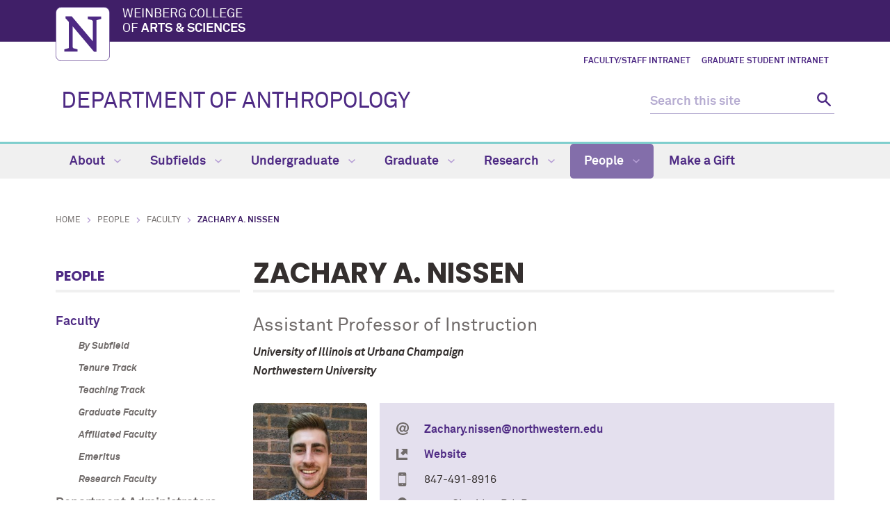

--- FILE ---
content_type: text/html
request_url: https://anthropology.northwestern.edu/people/faculty/zachary-a.-nissen.html
body_size: 5611
content:
<!DOCTYPE html>
<html xmlns="https://www.w3.org/1999/xhtml" lang="en">
<head>
<!-- Global site tag (gtag.js) - Google Analytics -->
<script async src="https://www.googletagmanager.com/gtag/js?id=G-E8CFH6LX6N"></script>
<script>
  window.dataLayer = window.dataLayer || [];
  function gtag(){dataLayer.push(arguments);}
  gtag('js', new Date());
  gtag('config', 'UA-100898324-10'); // old UA ID
  gtag('config', 'G-7XLBH2NC54'); // combo
  gtag('config', 'G-E8CFH6LX6N'); // GA4 ID
</script>
<meta charset="UTF-8"/>
<meta content="IE=Edge" http-equiv="X-UA-Compatible"/>
<meta content="width=device-width, initial-scale=1.0" name="viewport"/>

<meta content="133e5bc081697724255b1783b1b4a3a7" name="pageID"/><link href="https://weinberg.northwestern.edu/common/v2/css/styles.css" media="screen" rel="stylesheet" type="text/css"/><link href="https://weinberg.northwestern.edu/common/v2/css/print.css" media="print" rel="stylesheet" type="text/css"/><link href="https://weinberg.northwestern.edu/common/v2/css/swiper.css" media="screen" rel="stylesheet" type="text/css"/>
<link href="../../css/department.css" media="screen" rel="stylesheet" type="text/css"/>

    <title>Zachary A. Nissen: Department of Anthropology - Northwestern University</title>
        <link href="https://anthropology.northwestern.edu/people/faculty/zachary-a.-nissen.html" rel="canonical"/>
<link href="https://common.northwestern.edu" rel="preconnect"/>
<meta content="https://anthropology.northwestern.edu/people/faculty/zachary-a.-nissen.html" property="og:url"/>
<meta content="Zachary A. Nissen: Department of Anthropology - Northwestern University" property="og:title"/>
<meta content="//common.northwestern.edu/v8/images/northwestern-thumbnail.jpg" property="og:image"/>
</head>
<body>

<a id="top"></a> <script type="text/javascript">
document.getElementsByTagName('body')[0].setAttribute('class','standard-page bio');
</script><a class="screen-reader-shortcut" href="#main-content">Skip to main content</a> <!--[if lt IE 9]>
    <div id="ie">
        <p><img src="https://common.northwestern.edu/v8/css/images/icons/ie8-warning.png" alt="Warning icon" /> Your browser is <strong>out-of-date</strong> and has known <strong>security flaws</strong>. We recommend you update your browser: <a href="https://www.google.com/chrome/" target="_blank">Chrome</a> - <a href="https://www.mozilla.org/en-US/firefox/new/" target="_blank">Firefox</a> - <a href="https://windows.microsoft.com/en-us/internet-explorer/download-ie" target="_blank">Internet Explorer</a> - <a href="https://www.apple.com/safari/" target="_blank">Safari</a>.</p>
    </div>
    <![endif]-->
 
<header>
<div id="top-bar">
<div class="contain-1120">
<div id="left"><a href="https://www.northwestern.edu/"><img alt="Northwestern University" src="https://weinberg.northwestern.edu/common/v2/css/images/northwestern-university.svg"/></a> 
<div id="school"><a href="https://weinberg.northwestern.edu/">Weinberg College <span>of <strong>Arts &amp; Sciences</strong></span></a></div>
</div>
</div>
</div>
<div id="global-links"><ul><li><a href="https://nuwildcat.sharepoint.com/sites/WNB-AnthropologyCommons" target="_blank">Faculty/Staff Intranet</a></li><li><a href="https://nuwildcat.sharepoint.com/sites/WNB-AnthroGradCommons" target="_blank">Graduate Student Intranet</a></li></ul></div> 
<div class="bottom-bar contain-1120"><div id="department"><h1><a href="../../index.html">DEPARTMENT OF ANTHROPOLOGY</a></h1></div> <div class="hide-mobile" id="search">
    <div class="search-form">
        <form action="https://search.northwestern.edu/" method="get" role="search">
            <label class="hide-label" for="q-desktop">Search this site</label> 
            <input id="q-desktop" name="q" placeholder="Search this site" type="text"/> 
            <input name="as_sitesearch" type="hidden" value="https://anthropology.northwestern.edu"/> 
            <input name="sitetitle" type="hidden" value="Department of Anthropology"/> 
            <button type="submit"><span class="hide-label">Search</span></button>
        </form>
    </div>
</div>
</div>
<div id="mobile-links"><a class="mobile-link mobile-nav-link" href="#mobile-nav"><span class="hide-label">Menu</span></a> 
<nav id="mobile-nav"><ul aria-label="main menu"><li><a href="../../about/index.html">About</a><span class="arrow"><a aria-haspopup="true" href="#" role="button"><span>Expand</span>About Submenu</a></span><ul aria-expanded="false" aria-hidden="true"><li><a href="../../about/history.html">Department History</a></li><li><a href="../../about/events/index.html">Events</a><span class="arrow"><a aria-haspopup="true" href="#" role="button"><span>Expand</span>Events Submenu</a></span><ul aria-expanded="false" aria-hidden="true"><li><a href="../../about/events/past-events.html">Past Events</a></li><li><a href="../../about/events/internal-calendar/index.html">Internal Calendar</a></li><li><a href="../../about/events/2425colloquia.html">2024-2025 Colloquia</a></li><li><a href="../../about/events/2324colloquia.html">2023-2024 Colloquia</a></li><li><a href="../../about/events/2223colloquia.html">2022-2023 Colloquia</a></li><li><a href="../../about/events/2025-2026-colloquia.html">2025-2026 Colloquia</a></li></ul></li><li><a href="../../about/resources.html">Resources</a></li><li><a href="../../about/news/index.html">News</a><span class="arrow"><a aria-haspopup="true" href="#" role="button"><span>Expand</span>News Submenu</a></span><ul aria-expanded="false" aria-hidden="true"><li><a href="../../about/news/2026/index.html">2026</a></li><li><a href="../../about/news/2025/index.html">2025</a></li><li><a href="../../about/news/2024/index.html">2024</a></li><li><a href="../../about/news/2023/index.html">2023</a></li><li><a href="../../about/news/2022/index.html">2022</a></li><li><a href="../../about/news/2021/index.html">2021</a></li><li><a href="../../about/news/2020/index.html">2020</a></li><li><a href="../../about/news/2019/index.html">2019</a></li><li><a href="../../about/news/2018/index.html">2018</a></li><li><a href="../../about/news/2017/index.html">2017</a></li><li><a href="../../about/news/2016/index.html">2016</a></li><li><a href="../../about/news/2015/index.html">2015</a></li><li><a href="../../about/news/2014/index.html">2014</a></li><li><a href="../../about/news/2013/index.html">2013</a></li></ul></li><li><a href="https://app.smartsheet.com/b/form/5fa725df1b064d3990ee41e5b22d3ad6">Speaking, publishing, awards</a></li></ul></li><li><a href="../../subfields/index.html">Subfields</a><span class="arrow"><a aria-haspopup="true" href="#" role="button"><span>Expand</span>Subfields Submenu</a></span><ul aria-expanded="false" aria-hidden="true"><li><a href="../../subfields/archaeology/index.html">Archaeology</a><span class="arrow"><a aria-haspopup="true" href="#" role="button"><span>Expand</span>Archaeology Submenu</a></span><ul aria-expanded="false" aria-hidden="true"><li><a href="../../subfields/archaeology/key-themes.html">About Archaeology at Northwestern</a></li><li><a href="../../subfields/archaeology/undergraduate.html">Undergraduate Opportunities</a></li><li><a href="../../subfields/archaeology/graduate/index.html">Graduate Program</a><span class="arrow"><a aria-haspopup="true" href="#" role="button"><span>Expand</span>Graduate Program Submenu</a></span><ul aria-expanded="false" aria-hidden="true"><li><a href="../../subfields/archaeology/graduate/guidance-on-papers.html">First- and Second-Year Papers</a></li></ul></li><li><a href="../../subfields/archaeology/research.html">Recent Faculty Research</a></li><li><a href="../../subfields/archaeology/teaching-laboratory.html">Archaeology Teaching Laboratory</a></li><li><a href="../../subfields/archaeology/chan/index.html">Chan Archaeology Site</a><span class="arrow"><a aria-haspopup="true" href="#" role="button"><span>Expand</span>Chan Archaeology Site Submenu</a></span><ul aria-expanded="false" aria-hidden="true"><li><a href="../../subfields/archaeology/chan/about.html">About Chan</a></li><li><a href="../../subfields/archaeology/chan/staff.html">Research team</a></li><li><a href="../../subfields/archaeology/chan/funding.html">Funding</a></li><li><a href="../../subfields/archaeology/chan/publications.html">Publications</a></li></ul></li><li><a href="../../subfields/archaeology/dominica.html">Archaeological Survey of Colonial Dominica</a></li></ul></li><li><a href="../../subfields/biological/index.html">Biological Anthropology</a></li><li><a href="../../subfields/cultural/index.html">Cultural Anthropology</a><span class="arrow"><a aria-haspopup="true" href="#" role="button"><span>Expand</span>Cultural Anthropology Submenu</a></span><ul aria-expanded="false" aria-hidden="true"><li><a href="../../subfields/cultural/about.html">About Cultural and Linguistic Anthropology</a></li><li><a href="../../subfields/cultural/medical-anthropology.html">Joint PHD/MPH Degree Program</a></li></ul></li><li><a href="../../subfields/linguistic/index.html">Linguistic Anthropology</a><span class="arrow"><a aria-haspopup="true" href="#" role="button"><span>Expand</span>Linguistic Anthropology Submenu</a></span><ul aria-expanded="false" aria-hidden="true"><li><a href="../../subfields/cultural/about.html">About Cultural and Linguistic Anthropology</a></li><li><a href="../../subfields/linguistic/graduate.html">Graduate Program</a></li><li><a href="../../subfields/linguistic/laboratory.html">Linguistic Anthropology Laboratory</a></li></ul></li></ul></li><li><a href="../../undergraduate/index.html">Undergraduate </a><span class="arrow"><a aria-haspopup="true" href="#" role="button"><span>Expand</span>Undergraduate  Submenu</a></span><ul aria-expanded="false" aria-hidden="true"><li><a href="../../undergraduate/first-year.html">First-Year Focus</a></li><li><a href="../../undergraduate/majors-minors/index.html">Majors and Minors</a><span class="arrow"><a aria-haspopup="true" href="#" role="button"><span>Expand</span>Majors and Minors Submenu</a></span><ul aria-expanded="false" aria-hidden="true"><li><a href="../../undergraduate/majors-minors/major.html">Anthropology Major</a></li><li><a href="../../undergraduate/majors-minors/minor.html">Anthropology Minor</a></li></ul></li><li><a href="../../undergraduate/theses/index.html">Senior Theses and Honors</a><span class="arrow"><a aria-haspopup="true" href="#" role="button"><span>Expand</span>Senior Theses and Honors Submenu</a></span><ul aria-expanded="false" aria-hidden="true"><li><a href="../../undergraduate/theses/2023-honors-theses.html">2023 Honors Theses</a></li><li><a href="../../undergraduate/theses/past-theses-submissions.html">Past Theses Submissions</a></li><li><a href="../../undergraduate/theses/theses-award-winners.html">Theses Award Winners</a></li></ul></li><li><a href="../../undergraduate/opportunities/index.html">Special Academic Opportunities</a><span class="arrow"><a aria-haspopup="true" href="#" role="button"><span>Expand</span>Special Academic Opportunities Submenu</a></span><ul aria-expanded="false" aria-hidden="true"><li><a href="../../undergraduate/opportunities/human-subjects.html">Working with Human Subjects</a></li></ul></li><li><a href="../../undergraduate/career-paths/index.html">Career Paths</a><span class="arrow"><a aria-haspopup="true" href="#" role="button"><span>Expand</span>Career Paths Submenu</a></span><ul aria-expanded="false" aria-hidden="true"><li><a href="../../undergraduate/career-paths/profiles.html">Alumni Profiles</a></li><li><a href="../../undergraduate/career-paths/medical.html">Medical Anthropology</a></li><li><a href="../../undergraduate/career-paths/archaeology.html">Contract Archaeology</a></li><li><a href="../../undergraduate/career-paths/international.html">International Studies</a></li><li><a href="../../undergraduate/career-paths/museum.html">Museum Anthropology</a></li><li><a href="../../undergraduate/career-paths/community.html">Community Organizations</a></li><li><a href="../../undergraduate/career-paths/gender.html">Gender Studies</a></li><li><a href="../../undergraduate/career-paths/education.html">Education</a></li><li><a href="../../undergraduate/career-paths/environment.html">Environmental Services</a></li><li><a href="../../undergraduate/career-paths/business.html">Business</a></li></ul></li><li><a href="../../undergraduate/undergraduate-anthropology-society.html">Undergraduate Anthropology Society</a></li><li><a href="../../courses/index.html">Courses</a></li><li><a href="../../undergraduate/summer-fieldwork-opportunities.html">Summer Fieldwork Opportunities</a></li></ul></li><li><a href="../../graduate/index.html">Graduate</a><span class="arrow"><a aria-haspopup="true" href="#" role="button"><span>Expand</span>Graduate Submenu</a></span><ul aria-expanded="false" aria-hidden="true"><li><a href="../../graduate/program-overview/index.html">Program Overview</a><span class="arrow"><a aria-haspopup="true" href="#" role="button"><span>Expand</span>Program Overview Submenu</a></span><ul aria-expanded="false" aria-hidden="true"><li><a href="../../graduate/program-overview/papers.html">Research Papers and Proposals</a></li><li><a href="../../graduate/program-overview/teaching.html">Teaching Requirement</a></li></ul></li><li><a href="../../graduate/apply/index.html">Apply</a><span class="arrow"><a aria-haspopup="true" href="#" role="button"><span>Expand</span>Apply Submenu</a></span><ul aria-expanded="false" aria-hidden="true"><li><a href="../../graduate/apply/statistics.html">Program Statistics</a></li><li><a href="../../graduate/apply/procedure.html">Ph.D. Application Procedure</a></li><li><a href="../../graduate/apply/statement.html">Preparing a Statement </a></li><li><a href="../../graduate/apply/cluster.html">Interdisciplinary Clusters</a></li></ul></li><li><a href="../../graduate/courses/index.html">Courses</a></li><li><a href="../../graduate/grants/index.html">Fellowships and Grants</a></li><li><a href="../current-graduate-students/index.html">Current Graduate Students</a></li></ul></li><li><a href="../../research/index.html">Research</a><span class="arrow"><a aria-haspopup="true" href="#" role="button"><span>Expand</span>Research Submenu</a></span><ul aria-expanded="false" aria-hidden="true"><li><a href="../../subfields/archaeology/teaching-laboratory.html">Archaeology Teaching Laboratory</a></li><li><a href="../../research/gis-lab.html">Spatial and Cartographic Analysis of Landscape and Environments (SCALE)</a></li><li><a href="../../subfields/linguistic/laboratory.html">Linguistic Anthropology Laboratory</a></li><li><a href="../../research/biological-anthropology-laboratories/index.html">Biological Anthropology Laboratories</a></li><li><a href="../../subfields/archaeology/chan/index.html">Chan Archaeology Site</a></li><li><a href="../../subfields/archaeology/dominica.html">Archaeological Survey of Colonial Dominica</a></li><li><a href="../../graduate/grants/index.html">Grants and Fellowships</a></li><li><a href="../../research/awards.html">Graduate Student Awards</a></li><li><a href="../../research/dissertations.html">Dissertations</a></li></ul></li><li><a class="active" href="../index.html">People</a><span class="arrow open"><a aria-haspopup="true" href="#" role="button"><span>Collapse</span>People Submenu</a></span><ul aria-expanded="true" aria-hidden="false" style="display:block"><li><a class="active" href="index.html">Faculty</a><span class="arrow open"><a aria-haspopup="true" href="#" role="button"><span>Collapse</span>Faculty Submenu</a></span><ul aria-expanded="true" aria-hidden="false" style="display:block"><li><a href="by-subfield.html">By Subfield</a></li><li><a href="tenure-track.html">Tenure Track</a></li><li><a href="teaching-track.html">Teaching Track</a></li><li><a href="graduate-faculty.html">Graduate Faculty</a></li><li><a href="affiliated-faculty/index.html">Affiliated Faculty</a></li><li><a href="emeritus/index.html">Emeritus</a></li><li><a href="research-faculty/index.html">Research Faculty</a></li></ul></li><li><a href="../department-administrators/index.html">Department Administrators</a></li><li><a href="../current-graduate-students/index.html">Current Graduate Students</a></li><li><a href="../alumni/index.html">Alumni</a><span class="arrow"><a aria-haspopup="true" href="#" role="button"><span>Expand</span>Alumni Submenu</a></span><ul aria-expanded="false" aria-hidden="true"><li><a href="../alumni/place.html">PhD Alumni</a></li><li><a href="../../research/dissertations.html">Dissertations</a></li><li><a href="../../undergraduate/career-paths/profiles.html">Alumni Profiles</a></li></ul></li><li><a href="../faculty-searches.html">Faculty Searches</a></li><li><a href="../faculty-publications.html">Faculty Publications</a></li><li><a href="../postdoctorals-visiting-scholars-research-associates/index.html">Postdoctorals, Visiting Scholars, &amp; Research Associates</a></li><li><a href="../research-staff/index.html">Research Staff</a></li></ul></li><li><a href="../../make-a-gift/index.html">Make a Gift</a></li></ul> 
<div id="mobile-nav-bottom"><ul id="mobile-nav-bottom-left"><li><a href="https://nuwildcat.sharepoint.com/sites/WNB-AnthropologyCommons" target="_blank">Faculty/Staff Intranet</a></li><li><a href="https://nuwildcat.sharepoint.com/sites/WNB-AnthroGradCommons" target="_blank">Graduate Student Intranet</a></li></ul></div>
</nav>
<a class="mobile-link mobile-search-link" href="#mobile-search"><span class="hide-label">Search</span></a>
<div id="mobile-search">
    <div class="search-form">
        <form action="https://search.northwestern.edu/" method="get" role="search">
            <label class="hide-label" for="q-mobile">Search this site</label> 
            <input id="q-mobile" name="q" placeholder="Search this site" type="text"/> 
            <input name="as_sitesearch" type="hidden" value="https://anthropology.northwestern.edu"/> 
            <input name="sitetitle" type="hidden" value="Department of Anthropology"/> 
            <button type="submit"><span class="hide-label">Search</span></button>
        </form>
    </div>
</div>
</div>
</header>
<nav aria-label="main navigation menu" class="narrow-dropdown" id="top-nav"><div class="contain-1120"><ul role="menubar"><li><a href="../../about/index.html">About <span class="dropdown-arrow"></span></a><ul class="dropdown"><li class="nav-links"><ul><li><a href="../../about/history.html">Department History</a></li><li><a href="../../about/events/index.html">Events</a></li><li><a href="../../about/resources.html">Resources</a></li><li><a href="../../about/news/index.html">News</a></li><li><a href="https://app.smartsheet.com/b/form/5fa725df1b064d3990ee41e5b22d3ad6">Speaking, publishing, awards</a></li></ul></li></ul></li>
	<li><a href="../../subfields/index.html">Subfields <span class="dropdown-arrow"></span></a><ul class="dropdown"><li class="nav-links"><ul><li><a href="../../subfields/archaeology/index.html">Archaeology</a></li><li><a href="../../subfields/biological/index.html">Biological Anthropology</a></li><li><a href="../../subfields/cultural/index.html">Cultural Anthropology</a></li><li><a href="../../subfields/linguistic/index.html">Linguistic Anthropology</a></li></ul></li></ul></li>
	<li><a href="../../undergraduate/index.html">Undergraduate  <span class="dropdown-arrow"></span></a><ul class="dropdown"><li class="nav-links"><ul><li><a href="../../undergraduate/first-year.html">First-Year Focus</a></li><li><a href="../../undergraduate/majors-minors/index.html">Majors and Minors</a></li><li><a href="../../undergraduate/theses/index.html">Senior Theses and Honors</a></li><li><a href="../../undergraduate/opportunities/index.html">Special Academic Opportunities</a></li><li><a href="../../undergraduate/career-paths/index.html">Career Paths</a></li><li><a href="../../undergraduate/undergraduate-anthropology-society.html">Undergraduate Anthropology Society</a></li><li><a href="../../courses/index.html">Courses</a></li><li><a href="../../undergraduate/summer-fieldwork-opportunities.html">Summer Fieldwork Opportunities</a></li></ul></li></ul></li>
	<li><a href="../../graduate/index.html">Graduate <span class="dropdown-arrow"></span></a><ul class="dropdown nav-align-right"><li class="nav-links"><ul><li><a href="../../graduate/program-overview/index.html">Program Overview</a></li><li><a href="../../graduate/apply/index.html">Apply</a></li><li><a href="../../graduate/courses/index.html">Courses</a></li><li><a href="../../graduate/grants/index.html">Fellowships and Grants</a></li><li><a href="../current-graduate-students/index.html">Current Graduate Students</a></li></ul></li></ul></li>
	<li><a href="../../research/index.html">Research <span class="dropdown-arrow"></span></a><ul class="dropdown nav-align-right"><li class="nav-links"><ul><li><a href="../../subfields/archaeology/teaching-laboratory.html">Archaeology Teaching Laboratory</a></li><li><a href="../../research/gis-lab.html">Spatial and Cartographic Analysis of Landscape and Environments (SCALE)</a></li><li><a href="../../subfields/linguistic/laboratory.html">Linguistic Anthropology Laboratory</a></li><li><a href="../../research/biological-anthropology-laboratories/index.html">Biological Anthropology Laboratories</a></li><li><a href="../../subfields/archaeology/chan/index.html">Chan Archaeology Site</a></li><li><a href="../../subfields/archaeology/dominica.html">Archaeological Survey of Colonial Dominica</a></li><li><a href="../../graduate/grants/index.html">Grants and Fellowships</a></li><li><a href="../../research/awards.html">Graduate Student Awards</a></li><li><a href="../../research/dissertations.html">Dissertations</a></li></ul></li></ul></li>
	<li class="active"><a href="../index.html">People <span class="dropdown-arrow"></span></a><ul class="dropdown nav-align-right"><li class="nav-links"><ul><li><a href="index.html">Faculty</a></li><li><a href="../department-administrators/index.html">Department Administrators</a></li><li><a href="../current-graduate-students/index.html">Current Graduate Students</a></li><li><a href="../alumni/index.html">Alumni</a></li><li><a href="../faculty-searches.html">Faculty Searches</a></li><li><a href="../faculty-publications.html">Faculty Publications</a></li><li><a href="../postdoctorals-visiting-scholars-research-associates/index.html">Postdoctorals, Visiting Scholars, &amp; Research Associates</a></li><li><a href="../research-staff/index.html">Research Staff</a></li></ul></li></ul></li>
	<li><a href="../../make-a-gift/index.html">Make a Gift</a></li>
	</ul></div></nav>
<div id="page"><ul id="breadcrumbs"><li><a href="../../index.html">Home</a></li><li><a href="../index.html">People</a></li><li><a href="index.html">Faculty</a></li><li class="active">Zachary A. Nissen</li></ul> <nav aria-label="section navigation menu" id="left-nav" tabindex="-1"><h2><a href="../index.html">People</a></h2><ul><li><a class="active" href="index.html">Faculty</a><ul class="open"><li><a href="by-subfield.html">By Subfield</a></li><li><a href="tenure-track.html">Tenure Track</a></li><li><a href="teaching-track.html">Teaching Track</a></li><li><a href="graduate-faculty.html">Graduate Faculty</a></li><li><a href="affiliated-faculty/index.html">Affiliated Faculty</a></li><li><a href="emeritus/index.html">Emeritus</a></li><li><a href="research-faculty/index.html">Research Faculty</a></li></ul></li><li><a href="../department-administrators/index.html">Department Administrators</a></li><li><a href="../current-graduate-students/index.html">Current Graduate Students</a></li><li><a href="../alumni/index.html">Alumni</a></li><li><a href="../faculty-searches.html">Faculty Searches</a></li><li><a href="../faculty-publications.html">Faculty Publications</a></li><li><a href="../postdoctorals-visiting-scholars-research-associates/index.html">Postdoctorals, Visiting Scholars, &amp; Research Associates</a></li><li><a href="../research-staff/index.html">Research Staff</a></li></ul> </nav>  <main id="main-content" class="content" tabindex="-1"> 
 <h2>Zachary A. Nissen</h2><h3>Assistant Professor of Instruction</h3><div id="biography-education">University of Illinois at Urbana Champaign<br/>Northwestern University</div><div id="biography"><div id="biography-image"><img alt="" src="../nissen-picture-168x210.jpg"/></div><div id="biography-content"><div id="biography-contact"><ul><li class="email"><a href="mailto:Zachary.nissen@northwestern.edu">Zachary.nissen@northwestern.edu</a></li><li class="website"><a href="http://www.advising.northwestern.edu/">Website</a></li><li class="phone">847-491-8916</li><li class="location">1908 Sheridan Rd, Room 306</li><li class="hours">Office Hours: By Appointment</li></ul></div><span>Zachary Nissen (he/him/his) is a Weinberg College Adviser and Assistant Professor of Instruction in the Department of Anthropology. Dr. Nissen is trained as an Anthropological Archaeologist with a background in Gender and Sexuality Studies and a regional focus on the Maya of Central America. He received his BA in Anthropology from the University of Illinois at Urbana Champaign and then his MA and PhD in Anthropology from Northwestern University. His research at the Ancient Maya city of Aventura, Belize has utilized archaeological investigations of ordinary people&#8217;s households to examine the relationship between inequality and urban longevity. In addition to this archaeological research, Dr. Nissen has co-organized community engagement events and worked with colleagues on the Aventura Archaeology Project to create inclusive, ethical, and collaborative research environments for students, scholars, and community stakeholders in Belize. In the classroom, Dr. Nissen takes an interdisciplinary and global approach to the study of cities, inequality, and issues pertaining to gender/sexuality throughout human history. Off campus, he can often be found with his husband and two dogs walking by the lake, reading historical fiction, or watching/discussing the most recent Drag Race episode with friends.</span></div></div> </main> </div>
 		

		
<footer>
<div class="contain-970">
<div class="footer-content"><a href="https://www.northwestern.edu"><img alt="Northwestern University" src="https://common.northwestern.edu/v8/css/images/northwestern-university.svg"/></a> <ul>
<li>&#169;
<script>// <![CDATA[
document.write(new Date().getFullYear())
// ]]></script>
Northwestern University</li>
<li><a href="https://www.northwestern.edu/accessibility/report/">Accessibility</a></li>
<li><a href="https://www.northwestern.edu/facilities/building-campus-access/building-access/">Building Access</a></li>
<li><a href="https://www.northwestern.edu/emergency/">Campus Emergency Information</a></li>
<li><a href="https://hr.northwestern.edu/careers/">Careers</a></li>
<li><a href="https://www.northwestern.edu/contact.html">Contact Northwestern University</a></li>
<li><a href="https://www.northwestern.edu/disclaimer.html">Disclaimer</a></li>
<li><a href="https://www.northwestern.edu/privacy/">Privacy Statement</a></li>
<li><a href="https://www.northwestern.edu/report/">Report a Concern</a></li>
<li><a href="https://policies.northwestern.edu/">University Policies</a></li>
</ul></div>
<div class="footer-content contact"><ul><li class="footer-pin-icon"><span class="hide-label">Address</span></li><li><strong>Department of Anthropology</strong></li><li>1810 Hinman Avenue</li><li>Evanston, IL 60208</li></ul><ul><li class="footer-phone-icon"><span class="hide-label">Phone number</span></li><li><strong>Phone</strong></li><li>847.491.5402</li></ul><ul><li><strong>Fax</strong></li><li>847.467.1778</li></ul><ul><li class="footer-email-icon"><span class="hide-label">Email Address</span></li><li><a href="mailto:anthropology@northwestern.edu">anthropology@northwestern.edu</a></li></ul></div> <div class="footer-content"></div> 
<div class="footer-content"><ul>
<li><a href="https://www.northwestern.edu/norris/retail-operations/bookstore.html">Bookstore</a></li>
<li><a href="https://offices.northwestern.edu/">Directory</a></li>
<li><a href="https://www.library.northwestern.edu/">Library</a></li>
<li><a href="https://maps.northwestern.edu/">Maps</a></li>
<li><a href="https://www.northwestern.edu/transportation-parking/">Parking</a></li>
<li><a href="https://www.northwestern.edu/transportation-parking/shuttles/routes/">Shuttles</a></li>
</ul></div>
</div>
</footer>
<script src="https://ajax.googleapis.com/ajax/libs/jquery/3.4.1/jquery.min.js" type="text/javascript"></script>
<script src="https://weinberg.northwestern.edu/common/v2/js/scripts.js" type="text/javascript"></script>
</body>
</html>

--- FILE ---
content_type: image/svg+xml
request_url: https://weinberg.northwestern.edu/common/v2/css/images/phone-bio.svg
body_size: 466
content:
<svg id="Layer_1" data-name="Layer 1" xmlns="http://www.w3.org/2000/svg" viewBox="0 0 38.69 67.57"><defs><style>.cls-1{fill:#716c6b;}</style></defs><title>phone</title><path class="cls-1" d="M35.47,51.37H3.22V16.12H35.47V51.37Zm-15.3,8.85H18.52a1.6,1.6,0,0,1-1.57-1.63v0a1.65,1.65,0,0,1,1.57-1.65h1.65a1.66,1.66,0,0,1,0,3.31h0ZM16.12,6.45h6.45A1.66,1.66,0,0,1,24.22,8.1a1.6,1.6,0,0,1-1.63,1.57H16.12A1.65,1.65,0,0,1,14.47,8.1,1.66,1.66,0,0,1,16.12,6.45ZM31.42,0H7.27A7.23,7.23,0,0,0,0,7.19s0,0.05,0,.08v53a7.23,7.23,0,0,0,7.19,7.27H31.42a7.23,7.23,0,0,0,7.27-7.19s0-.05,0-0.08v-53A7.23,7.23,0,0,0,31.5,0H31.42Z"/></svg>

--- FILE ---
content_type: image/svg+xml
request_url: https://weinberg.northwestern.edu/common/v2/css/images/location-bio.svg
body_size: 254
content:
<svg id="Layer_1" data-name="Layer 1" xmlns="http://www.w3.org/2000/svg" viewBox="0 0 34.38 50"><defs><style>.cls-1{fill:#716c6b;}</style></defs><title>location</title><path class="cls-1" d="M17.19,25A7.81,7.81,0,1,1,25,17.19h0A7.74,7.74,0,0,1,17.33,25H17.19Zm0-25A17.14,17.14,0,0,0,0,17.09s0,0.07,0,.1C0,26.72,17.19,50,17.19,50S34.38,26.72,34.38,17.19A17.14,17.14,0,0,0,17.29,0h-0.1Z"/></svg>

--- FILE ---
content_type: image/svg+xml
request_url: https://weinberg.northwestern.edu/common/v2/css/images/website-bio.svg
body_size: 347
content:
<svg id="Layer_1" data-name="Layer 1" xmlns="http://www.w3.org/2000/svg" viewBox="0 0 46.88 46.88"><defs><style>.cls-1{fill:#716c6b;}</style></defs><title>website</title><path class="cls-1" d="M9.38,37.5V0H0V46.88H46.88V37.5H9.38ZM28.64,7.62L18.31,17.94,28.64,28.27,39,17.94l7.62,7.62V0H21Z"/></svg>

--- FILE ---
content_type: image/svg+xml
request_url: https://weinberg.northwestern.edu/common/v8-assets/css/images/icons/arrow-down-ltpurple.svg
body_size: 304
content:
<?xml version="1.0" encoding="utf-8"?>
<!-- Generator: Adobe Illustrator 18.1.1, SVG Export Plug-In . SVG Version: 6.00 Build 0)  -->
<svg version="1.1" id="Layer_1" xmlns="http://www.w3.org/2000/svg" xmlns:xlink="http://www.w3.org/1999/xlink" x="0px" y="0px"
	 viewBox="390.6 607.9 8 5" enable-background="new 390.6 607.9 8 5" xml:space="preserve">
<path fill="#B69FD5" d="M391.5,607.9l3.1,3.1l3.1-3.1l0.9,0.9l-4,4l-4-4L391.5,607.9z"/>
</svg>


--- FILE ---
content_type: image/svg+xml
request_url: https://weinberg.northwestern.edu/common/v2/css/images/hours-bio.svg
body_size: 651
content:
<svg id="Layer_1" data-name="Layer 1" xmlns="http://www.w3.org/2000/svg" viewBox="0 0 95.19 95.19"><defs><style>.cls-1{fill:#716c6b;stroke-width:2px;}.cls-1,.cls-2{stroke:#716c6b;stroke-miterlimit:10;}.cls-2{fill:none;stroke-width:11px;}</style></defs><title>hours</title><path class="cls-1" d="M47.37,21.59a3.11,3.11,0,0,0-2.78,2.88C44.3,31.64,44,38.82,43.66,46c-3.49,3.82-6.77,7.84-10.31,11.63a3,3,0,0,0,4.22,4.22c4.07-3.68,8.18-7.3,12.28-10.94a4.41,4.41,0,0,0,1.75-3.44c-0.28-7.67-.76-15.33-1-23a3.11,3.11,0,0,0-3.22-2.87h0ZM44.59,10.72v4a3,3,0,1,0,6,0v-4a36.9,36.9,0,0,1,21,8.69l-2.78,2.81a3,3,0,0,0,4.25,4.25l2.75-2.78a36.77,36.77,0,0,1,8.66,21H80.28a3,3,0,1,0,.31,6h3.88a36.81,36.81,0,0,1-8.69,20.91l-2.72-2.72a3,3,0,0,0-4-.25,3.23,3.23,0,0,0-.23,4.5l2.69,2.72a36.86,36.86,0,0,1-20.91,8.63V80.69a3,3,0,1,0-6,0v3.78a36.85,36.85,0,0,1-20.91-8.62l2.69-2.72a3.18,3.18,0,0,0-.32-4.56,3.28,3.28,0,0,0-3.93.31l-2.72,2.72a36.81,36.81,0,0,1-8.69-20.91h3.88a3,3,0,1,0,0-6H10.72a36.77,36.77,0,0,1,8.66-21l2.75,2.78a3,3,0,0,0,4.25-4.25l-2.78-2.81a36.9,36.9,0,0,1,21-8.69h0Zm3-6.12a42.73,42.73,0,0,0-18.5,4.19c-2.51-1.45-20.93,19-20.28,20.28A43,43,0,1,0,90.59,47.59a42.73,42.73,0,0,0-4.19-18.5C87.3,27.48,68.05,7.82,66.13,8.81,59.83,6.34,53.23,4.64,47.59,4.59h0Z"/><circle class="cls-2" cx="47.59" cy="47.59" r="42.09"/></svg>

--- FILE ---
content_type: image/svg+xml
request_url: https://weinberg.northwestern.edu/common/v2/css/images/email-bio.svg
body_size: 916
content:
<svg id="Layer_1" data-name="Layer 1" xmlns="http://www.w3.org/2000/svg" viewBox="0 0 87.5 87.5"><defs><style>.cls-1{fill:#716c6b;}</style></defs><title>email</title><path class="cls-1" d="M45.18,30.47a8,8,0,0,0-5,1.64,14.3,14.3,0,0,0-3.63,4.18,21.48,21.48,0,0,0-2.27,5.59,24.35,24.35,0,0,0-.78,5.88,16.82,16.82,0,0,0,.29,3A7.9,7.9,0,0,0,35,53.71a6.72,6.72,0,0,0,6.13,3.11,9.27,9.27,0,0,0,5.47-1.58,12.72,12.72,0,0,0,3.69-4A18.59,18.59,0,0,0,52.36,46,23.39,23.39,0,0,0,53,40.82a19.74,19.74,0,0,0-.35-3.71,9.89,9.89,0,0,0-1.25-3.3,7,7,0,0,0-2.4-2.4,7.12,7.12,0,0,0-3.79-.94h0Zm37.2,42.79A41.62,41.62,0,0,1,65.74,84.08,60.22,60.22,0,0,1,45.41,87.5,51.08,51.08,0,0,1,26.8,84.26a41.65,41.65,0,0,1-14.32-9A40,40,0,0,1,3.26,61.43,46.16,46.16,0,0,1,0,43.85a42.16,42.16,0,0,1,3.57-17.4,43.43,43.43,0,0,1,9.75-13.89A45.54,45.54,0,0,1,27.77,3.32,46.9,46.9,0,0,1,45.41,0,52.87,52.87,0,0,1,61.09,2.34a40.64,40.64,0,0,1,13.5,7.05A34.55,34.55,0,0,1,84,21.15a36.78,36.78,0,0,1,3.5,16.58,36.37,36.37,0,0,1-2,12.46,27.31,27.31,0,0,1-5.23,9.06,21.26,21.26,0,0,1-7.48,5.47A22.14,22.14,0,0,1,64,66.54a12.1,12.1,0,0,1-7.62-2.23,6.91,6.91,0,0,1-2.85-5.64h-0.6A19.08,19.08,0,0,1,47.46,64a15.66,15.66,0,0,1-9,2.54q-8.09,0-12.48-5.29c-3-3.52-4.44-8.09-4.44-13.75a29.65,29.65,0,0,1,1.66-9.77A27.9,27.9,0,0,1,28,29.14a24.22,24.22,0,0,1,7.36-6,19.85,19.85,0,0,1,9.51-2.29,14.49,14.49,0,0,1,7.62,1.88,9,9,0,0,1,4,4.59H56.6l1-4.71H68.15L63.48,44.8c-0.16,1.09-.37,2.3-0.64,3.65a18.67,18.67,0,0,0-.41,3.77,6.63,6.63,0,0,0,.78,3.36,3.15,3.15,0,0,0,3,1.35q4.63,0,7.68-4.94c2-3.3,3-7.71,3-13.28a31.12,31.12,0,0,0-2.38-12.52A25.63,25.63,0,0,0,67.95,17a28.29,28.29,0,0,0-10-5.59A41.33,41.33,0,0,0,45.2,9.55a34.9,34.9,0,0,0-13.73,2.64,31.31,31.31,0,0,0-10.64,7.29A33.13,33.13,0,0,0,14,30.41,36.85,36.85,0,0,0,11.52,44a36.73,36.73,0,0,0,2.56,14,30.44,30.44,0,0,0,7.19,10.65,31.34,31.34,0,0,0,11.06,6.76,41,41,0,0,0,14.14,2.34A40.74,40.74,0,0,0,63,74.67a45.63,45.63,0,0,0,12.77-8.48Z"/></svg>